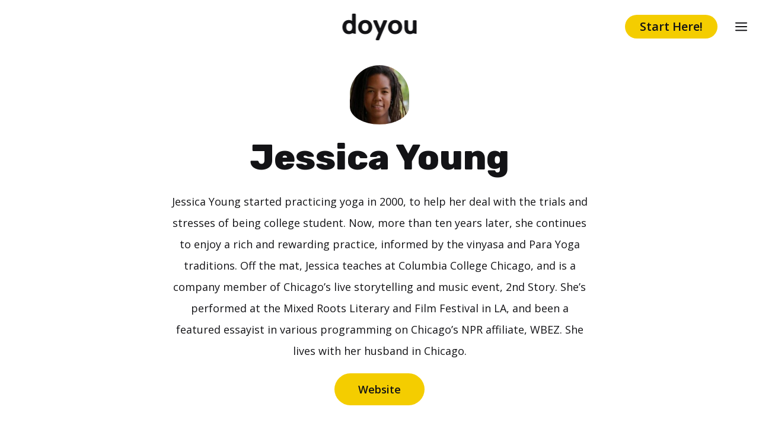

--- FILE ---
content_type: text/html; charset=utf-8
request_url: https://www.google.com/recaptcha/api2/aframe
body_size: 268
content:
<!DOCTYPE HTML><html><head><meta http-equiv="content-type" content="text/html; charset=UTF-8"></head><body><script nonce="Mf9eBeFeXHZkhxO4N_hNtQ">/** Anti-fraud and anti-abuse applications only. See google.com/recaptcha */ try{var clients={'sodar':'https://pagead2.googlesyndication.com/pagead/sodar?'};window.addEventListener("message",function(a){try{if(a.source===window.parent){var b=JSON.parse(a.data);var c=clients[b['id']];if(c){var d=document.createElement('img');d.src=c+b['params']+'&rc='+(localStorage.getItem("rc::a")?sessionStorage.getItem("rc::b"):"");window.document.body.appendChild(d);sessionStorage.setItem("rc::e",parseInt(sessionStorage.getItem("rc::e")||0)+1);localStorage.setItem("rc::h",'1769407428238');}}}catch(b){}});window.parent.postMessage("_grecaptcha_ready", "*");}catch(b){}</script></body></html>